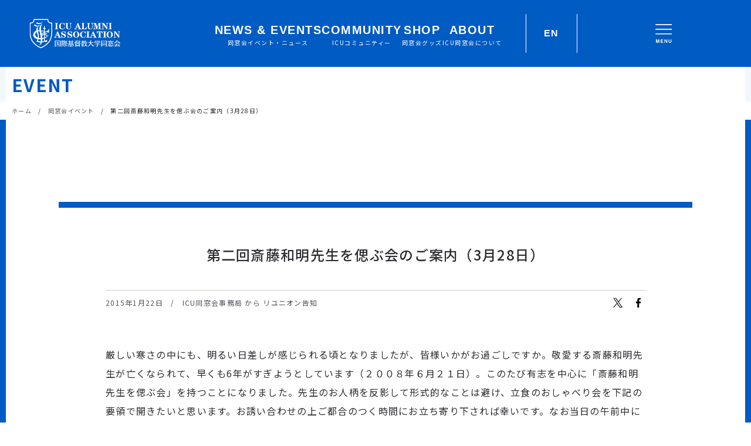

--- FILE ---
content_type: text/html; charset=UTF-8
request_url: https://www.icualumni.com/event/6886
body_size: 12262
content:
<!DOCTYPE html>
<html lang="ja">
<head><style>img.lazy{min-height:1px}</style><link href="https://www.icualumni.com/wp/wp-content/plugins/w3-total-cache/pub/js/lazyload.min.js" as="script">
<!-- Global site tag (gtag.js) - Google Analytics -->
<script async src="https://www.googletagmanager.com/gtag/js?id=G-GWZ3BCE732"></script>
<script>
  window.dataLayer = window.dataLayer || [];
  function gtag(){dataLayer.push(arguments);}
  gtag('js', new Date());
  gtag('config', 'G-GWZ3BCE732');
</script>

    <meta charset="UTF-8">
    <meta name="description" content="厳しい寒さの中にも、明るい日差しが感じられる頃となりましたが、皆様いかがお過ごしですか。敬愛する斎藤和明先生が亡くなられて、早くも6年がすぎようとしています（２００８年６月２１日）。このたび有志を中心に「斎藤和明先生を偲 [&hellip;]">
    <meta name="viewport" content="width=device-width, minimum-scale=1.0">
    <meta name="format-detection" content="telephone=no">
    <link rel="apple-touch-icon" sizes="180x180" href="/apple-touch-icon.png">
    <link rel="icon" type="image/png" sizes="32x32" href="/favicon-32x32.png">
    <link rel="icon" type="image/png" sizes="16x16" href="/favicon-16x16.png">
    <link rel="manifest" href="/site.webmanifest">
    <link rel="mask-icon" href="/safari-pinned-tab.svg" color="#5bbad5">
    <meta name="msapplication-TileColor" content="#da532c">
    <meta name="theme-color" content="#ffffff">
    <!-- twitter card -->
          <meta name="twitter:card" content="summary" />
      <meta name="twitter:site" content="@icualumni" />
      <meta property="og:url" content="https://www.icualumni.com/event/6886" />
      <meta property="og:title" content="第二回斎藤和明先生を偲ぶ会のご案内（3月28日）" />
      <meta property="og:description" content="厳しい寒さの中にも、明るい日差しが感じられる頃となりましたが、皆様いかがお過ごしですか。敬愛する斎藤和明先生が亡くなられて、早くも6年がすぎようとしています（２００８年６月２１日）。このたび有志を中心に「斎藤和明先生を偲 [&hellip;]" />
      <meta property="og:image" content="https://www.icualumni.com/wp/wp-content/themes/icuaa/static/common/img/img_no_img.png" />
        <!-- ========== css ========== -->
    <link href="https://fonts.googleapis.com/css?family=Noto+Sans+JP:300,400,500,700&amp;subset=japanese" rel="stylesheet">
	<link rel="stylesheet" href="https://www.icualumni.com/wp/wp-content/themes/icuaa/static/common/css/style.css?202512221145">
    <!-- ========== /css ========== -->

    <!-- ========== wp_head ========== -->
<title>第二回斎藤和明先生を偲ぶ会のご案内（3月28日） | 同窓会イベント | 国際基督教大学同窓会</title>
<meta name='robots' content='max-image-preview:large' />
	<style>img:is([sizes="auto" i], [sizes^="auto," i]) { contain-intrinsic-size: 3000px 1500px }</style>
	<link rel='stylesheet' id='wp-block-library-css' href='https://www.icualumni.com/wp/wp-includes/css/dist/block-library/style.min.css?ver=6.8.3' type='text/css' media='all' />
<style id='classic-theme-styles-inline-css' type='text/css'>
/*! This file is auto-generated */
.wp-block-button__link{color:#fff;background-color:#32373c;border-radius:9999px;box-shadow:none;text-decoration:none;padding:calc(.667em + 2px) calc(1.333em + 2px);font-size:1.125em}.wp-block-file__button{background:#32373c;color:#fff;text-decoration:none}
</style>
<style id='global-styles-inline-css' type='text/css'>
:root{--wp--preset--aspect-ratio--square: 1;--wp--preset--aspect-ratio--4-3: 4/3;--wp--preset--aspect-ratio--3-4: 3/4;--wp--preset--aspect-ratio--3-2: 3/2;--wp--preset--aspect-ratio--2-3: 2/3;--wp--preset--aspect-ratio--16-9: 16/9;--wp--preset--aspect-ratio--9-16: 9/16;--wp--preset--color--black: #000000;--wp--preset--color--cyan-bluish-gray: #abb8c3;--wp--preset--color--white: #ffffff;--wp--preset--color--pale-pink: #f78da7;--wp--preset--color--vivid-red: #cf2e2e;--wp--preset--color--luminous-vivid-orange: #ff6900;--wp--preset--color--luminous-vivid-amber: #fcb900;--wp--preset--color--light-green-cyan: #7bdcb5;--wp--preset--color--vivid-green-cyan: #00d084;--wp--preset--color--pale-cyan-blue: #8ed1fc;--wp--preset--color--vivid-cyan-blue: #0693e3;--wp--preset--color--vivid-purple: #9b51e0;--wp--preset--gradient--vivid-cyan-blue-to-vivid-purple: linear-gradient(135deg,rgba(6,147,227,1) 0%,rgb(155,81,224) 100%);--wp--preset--gradient--light-green-cyan-to-vivid-green-cyan: linear-gradient(135deg,rgb(122,220,180) 0%,rgb(0,208,130) 100%);--wp--preset--gradient--luminous-vivid-amber-to-luminous-vivid-orange: linear-gradient(135deg,rgba(252,185,0,1) 0%,rgba(255,105,0,1) 100%);--wp--preset--gradient--luminous-vivid-orange-to-vivid-red: linear-gradient(135deg,rgba(255,105,0,1) 0%,rgb(207,46,46) 100%);--wp--preset--gradient--very-light-gray-to-cyan-bluish-gray: linear-gradient(135deg,rgb(238,238,238) 0%,rgb(169,184,195) 100%);--wp--preset--gradient--cool-to-warm-spectrum: linear-gradient(135deg,rgb(74,234,220) 0%,rgb(151,120,209) 20%,rgb(207,42,186) 40%,rgb(238,44,130) 60%,rgb(251,105,98) 80%,rgb(254,248,76) 100%);--wp--preset--gradient--blush-light-purple: linear-gradient(135deg,rgb(255,206,236) 0%,rgb(152,150,240) 100%);--wp--preset--gradient--blush-bordeaux: linear-gradient(135deg,rgb(254,205,165) 0%,rgb(254,45,45) 50%,rgb(107,0,62) 100%);--wp--preset--gradient--luminous-dusk: linear-gradient(135deg,rgb(255,203,112) 0%,rgb(199,81,192) 50%,rgb(65,88,208) 100%);--wp--preset--gradient--pale-ocean: linear-gradient(135deg,rgb(255,245,203) 0%,rgb(182,227,212) 50%,rgb(51,167,181) 100%);--wp--preset--gradient--electric-grass: linear-gradient(135deg,rgb(202,248,128) 0%,rgb(113,206,126) 100%);--wp--preset--gradient--midnight: linear-gradient(135deg,rgb(2,3,129) 0%,rgb(40,116,252) 100%);--wp--preset--font-size--small: 13px;--wp--preset--font-size--medium: 20px;--wp--preset--font-size--large: 36px;--wp--preset--font-size--x-large: 42px;--wp--preset--spacing--20: 0.44rem;--wp--preset--spacing--30: 0.67rem;--wp--preset--spacing--40: 1rem;--wp--preset--spacing--50: 1.5rem;--wp--preset--spacing--60: 2.25rem;--wp--preset--spacing--70: 3.38rem;--wp--preset--spacing--80: 5.06rem;--wp--preset--shadow--natural: 6px 6px 9px rgba(0, 0, 0, 0.2);--wp--preset--shadow--deep: 12px 12px 50px rgba(0, 0, 0, 0.4);--wp--preset--shadow--sharp: 6px 6px 0px rgba(0, 0, 0, 0.2);--wp--preset--shadow--outlined: 6px 6px 0px -3px rgba(255, 255, 255, 1), 6px 6px rgba(0, 0, 0, 1);--wp--preset--shadow--crisp: 6px 6px 0px rgba(0, 0, 0, 1);}:where(.is-layout-flex){gap: 0.5em;}:where(.is-layout-grid){gap: 0.5em;}body .is-layout-flex{display: flex;}.is-layout-flex{flex-wrap: wrap;align-items: center;}.is-layout-flex > :is(*, div){margin: 0;}body .is-layout-grid{display: grid;}.is-layout-grid > :is(*, div){margin: 0;}:where(.wp-block-columns.is-layout-flex){gap: 2em;}:where(.wp-block-columns.is-layout-grid){gap: 2em;}:where(.wp-block-post-template.is-layout-flex){gap: 1.25em;}:where(.wp-block-post-template.is-layout-grid){gap: 1.25em;}.has-black-color{color: var(--wp--preset--color--black) !important;}.has-cyan-bluish-gray-color{color: var(--wp--preset--color--cyan-bluish-gray) !important;}.has-white-color{color: var(--wp--preset--color--white) !important;}.has-pale-pink-color{color: var(--wp--preset--color--pale-pink) !important;}.has-vivid-red-color{color: var(--wp--preset--color--vivid-red) !important;}.has-luminous-vivid-orange-color{color: var(--wp--preset--color--luminous-vivid-orange) !important;}.has-luminous-vivid-amber-color{color: var(--wp--preset--color--luminous-vivid-amber) !important;}.has-light-green-cyan-color{color: var(--wp--preset--color--light-green-cyan) !important;}.has-vivid-green-cyan-color{color: var(--wp--preset--color--vivid-green-cyan) !important;}.has-pale-cyan-blue-color{color: var(--wp--preset--color--pale-cyan-blue) !important;}.has-vivid-cyan-blue-color{color: var(--wp--preset--color--vivid-cyan-blue) !important;}.has-vivid-purple-color{color: var(--wp--preset--color--vivid-purple) !important;}.has-black-background-color{background-color: var(--wp--preset--color--black) !important;}.has-cyan-bluish-gray-background-color{background-color: var(--wp--preset--color--cyan-bluish-gray) !important;}.has-white-background-color{background-color: var(--wp--preset--color--white) !important;}.has-pale-pink-background-color{background-color: var(--wp--preset--color--pale-pink) !important;}.has-vivid-red-background-color{background-color: var(--wp--preset--color--vivid-red) !important;}.has-luminous-vivid-orange-background-color{background-color: var(--wp--preset--color--luminous-vivid-orange) !important;}.has-luminous-vivid-amber-background-color{background-color: var(--wp--preset--color--luminous-vivid-amber) !important;}.has-light-green-cyan-background-color{background-color: var(--wp--preset--color--light-green-cyan) !important;}.has-vivid-green-cyan-background-color{background-color: var(--wp--preset--color--vivid-green-cyan) !important;}.has-pale-cyan-blue-background-color{background-color: var(--wp--preset--color--pale-cyan-blue) !important;}.has-vivid-cyan-blue-background-color{background-color: var(--wp--preset--color--vivid-cyan-blue) !important;}.has-vivid-purple-background-color{background-color: var(--wp--preset--color--vivid-purple) !important;}.has-black-border-color{border-color: var(--wp--preset--color--black) !important;}.has-cyan-bluish-gray-border-color{border-color: var(--wp--preset--color--cyan-bluish-gray) !important;}.has-white-border-color{border-color: var(--wp--preset--color--white) !important;}.has-pale-pink-border-color{border-color: var(--wp--preset--color--pale-pink) !important;}.has-vivid-red-border-color{border-color: var(--wp--preset--color--vivid-red) !important;}.has-luminous-vivid-orange-border-color{border-color: var(--wp--preset--color--luminous-vivid-orange) !important;}.has-luminous-vivid-amber-border-color{border-color: var(--wp--preset--color--luminous-vivid-amber) !important;}.has-light-green-cyan-border-color{border-color: var(--wp--preset--color--light-green-cyan) !important;}.has-vivid-green-cyan-border-color{border-color: var(--wp--preset--color--vivid-green-cyan) !important;}.has-pale-cyan-blue-border-color{border-color: var(--wp--preset--color--pale-cyan-blue) !important;}.has-vivid-cyan-blue-border-color{border-color: var(--wp--preset--color--vivid-cyan-blue) !important;}.has-vivid-purple-border-color{border-color: var(--wp--preset--color--vivid-purple) !important;}.has-vivid-cyan-blue-to-vivid-purple-gradient-background{background: var(--wp--preset--gradient--vivid-cyan-blue-to-vivid-purple) !important;}.has-light-green-cyan-to-vivid-green-cyan-gradient-background{background: var(--wp--preset--gradient--light-green-cyan-to-vivid-green-cyan) !important;}.has-luminous-vivid-amber-to-luminous-vivid-orange-gradient-background{background: var(--wp--preset--gradient--luminous-vivid-amber-to-luminous-vivid-orange) !important;}.has-luminous-vivid-orange-to-vivid-red-gradient-background{background: var(--wp--preset--gradient--luminous-vivid-orange-to-vivid-red) !important;}.has-very-light-gray-to-cyan-bluish-gray-gradient-background{background: var(--wp--preset--gradient--very-light-gray-to-cyan-bluish-gray) !important;}.has-cool-to-warm-spectrum-gradient-background{background: var(--wp--preset--gradient--cool-to-warm-spectrum) !important;}.has-blush-light-purple-gradient-background{background: var(--wp--preset--gradient--blush-light-purple) !important;}.has-blush-bordeaux-gradient-background{background: var(--wp--preset--gradient--blush-bordeaux) !important;}.has-luminous-dusk-gradient-background{background: var(--wp--preset--gradient--luminous-dusk) !important;}.has-pale-ocean-gradient-background{background: var(--wp--preset--gradient--pale-ocean) !important;}.has-electric-grass-gradient-background{background: var(--wp--preset--gradient--electric-grass) !important;}.has-midnight-gradient-background{background: var(--wp--preset--gradient--midnight) !important;}.has-small-font-size{font-size: var(--wp--preset--font-size--small) !important;}.has-medium-font-size{font-size: var(--wp--preset--font-size--medium) !important;}.has-large-font-size{font-size: var(--wp--preset--font-size--large) !important;}.has-x-large-font-size{font-size: var(--wp--preset--font-size--x-large) !important;}
:where(.wp-block-post-template.is-layout-flex){gap: 1.25em;}:where(.wp-block-post-template.is-layout-grid){gap: 1.25em;}
:where(.wp-block-columns.is-layout-flex){gap: 2em;}:where(.wp-block-columns.is-layout-grid){gap: 2em;}
:root :where(.wp-block-pullquote){font-size: 1.5em;line-height: 1.6;}
</style>
<link rel='stylesheet' id='base-item-list-css' href='https://www.icualumni.com/wp/wp-content/plugins/base-item-list/assets/css/base-item-list.css?ver=6.8.3' type='text/css' media='all' />
<link rel='stylesheet' id='contact-form-7-css' href='https://www.icualumni.com/wp/wp-content/plugins/contact-form-7/includes/css/styles.css?ver=6.1.4' type='text/css' media='all' />
<link rel='stylesheet' id='wpt-twitter-feed-css' href='https://www.icualumni.com/wp/wp-content/plugins/wp-to-twitter/css/twitter-feed.css?ver=6.8.3' type='text/css' media='all' />
<link rel='stylesheet' id='UserAccessManagerLoginForm-css' href='https://www.icualumni.com/wp/wp-content/plugins/user-access-manager/assets/css/uamLoginForm.css?ver=2.3.8' type='text/css' media='screen' />
<link rel='stylesheet' id='jquery-ui-smoothness-css' href='https://www.icualumni.com/wp/wp-content/plugins/contact-form-7/includes/js/jquery-ui/themes/smoothness/jquery-ui.min.css?ver=1.12.1' type='text/css' media='screen' />
<script type="text/javascript" src="https://www.icualumni.com/wp/wp-includes/js/jquery/jquery.min.js?ver=3.7.1" id="jquery-core-js"></script>
<script type="text/javascript" src="https://www.icualumni.com/wp/wp-includes/js/jquery/jquery-migrate.min.js?ver=3.4.1" id="jquery-migrate-js"></script>
<link rel="canonical" href="https://www.icualumni.com/event/6886" />
    <!-- ========== /wp_head ========== -->

</head>
<body class="wp-singular event-template-default single single-event postid-6886 wp-theme-icuaa metaslider-plugin">    <div id="wrapper">
        <!-- ========== header ========== -->
        <header class="header">
    <div class="header__sp header-pc-none">
        <h1 class="header__logo">
            <a href="/">
                <svg class="icon icon-logo" role="img">
                    <title>国際基督教大学同窓会</title>
                    <use xlink:href="https://www.icualumni.com/wp/wp-content/themes/icuaa/static/common/img/sprite.svg#logo"></use>
                </svg>
            </a>
        </h1>
        <button class="header__btn">
            <svg class="icon icon-menu_normal" role="img">
                <title>Menu</title>
                <use xlink:href="https://www.icualumni.com/wp/wp-content/themes/icuaa/static/common/img/sprite.svg#menu_normal"></use>
            </svg>
            <svg class="icon icon-menu_close" role="img">
                <title>Close</title>
                <use xlink:href="https://www.icualumni.com/wp/wp-content/themes/icuaa/static/common/img/sprite.svg#menu_close"></use>
            </svg>
        </button>
    </div>
    <div class="header__pc">
        <h1 class="header__logo header-sp-none">
            <a href="/">
                <svg class="icon icon-logo" role="img">
                    <title>国際基督教大学同窓会</title>
                    <use xlink:href="https://www.icualumni.com/wp/wp-content/themes/icuaa/static/common/img/sprite.svg#logo"></use>
                </svg>
            </a>
        </h1>
        <div class="nav-bg"></div>
        <nav class="nav">
            <div class="nav__inner">
                <div class="nav__search-sp header-pc-none">
                    <form action="/">
                        <div class="nav__search-sp-icon">
                            <svg class="icon icon-search" role="img">
                                <title>search</title>
                                <use xlink:href="https://www.icualumni.com/wp/wp-content/themes/icuaa/static/common/img/sprite.svg#search"></use>
                            </svg>
                        </div>
                        <input type="text" name="s" placeholder="検索する" value="">
                    </form>
                </div>
                <ul class="nav__category">
                    <li data-content="news" class="nav__category-item ">
                        <a href="#">
                            <span lang="en">NEWS &amp; EVENTS</span>
                            <span lang="ja">同窓会イベント・ニュース</span>
                        </a>
                        <div class="nav__category-2nd">
                            <div class="nav-content">
                                <div class="nav-content__group">
                                    <p class="nav-content__item-title"><a href="/event/">同窓会イベント</a></p>
                                    <div class="nav-content__subitems">
                                        <p class="nav-content__subitem"><a href="/event-chapter/">支部のイベント</a></p>
                                        <p class="nav-content__subitem"><a href="/event-alumni/">同期会・OB会</a></p>
                                    </div>
                                </div>
                                <div class="nav-content__group nav-content__group--special">
                                    <a href="/interview/">
                                        <p class="nav-content__label">コミュニティー記事</p>
                                        <p class="nav-content__item-title">「今を輝く同窓生たち」</p>
                                    </a>
                                </div>
                                <div class="nav-content__group">
                                    <p class="nav-content__item-title"><a href="/news/">お知らせ・ご連絡</a></p>
                                </div>
                            </div>
                        </div>
                        <button class="nav__category-btn">
                            <svg class="icon icon-menu_normal" role="img">
                                <title>menu</title>
                                <use xlink:href="https://www.icualumni.com/wp/wp-content/themes/icuaa/static/common/img/sprite.svg#menu_normal_2nd"></use>
                            </svg>
                            <svg class="icon icon-menu_close" role="img">
                                <title>close</title>
                                <use xlink:href="https://www.icualumni.com/wp/wp-content/themes/icuaa/static/common/img/sprite.svg#menu_close_2nd"></use>
                            </svg>
                        </button>
                    </li>
                    <li data-content="community" class="nav__category-item ">
                        <a href="#">
                            <span lang="en">COMMUNITY</span>
                            <span lang="ja">ICUコミュニティー</span>
                        </a>
                        <div class="nav__category-2nd">
                            <div class="nav-content">
                                <div class="nav-content__group">
                                    <p class="nav-content__item-title"><a href="/event-archive/">同窓会イベントアーカイブ</a></p>
                                </div>
                                <div class="nav-content__group">
                                    <p class="nav-content__item-title"><a href="/chapters/">同窓会支部</a></p>
                                    <div class="nav-content__subitems">
                                        <p class="nav-content__subitem"><a href="/chapters/all/event-archive/">支部のイベント報告</a></p>
                                        <p class="nav-content__subitem"><a href="/chapters/chapter_notice/">支部連絡にあたってのお願い</a></p>
                                        <p class="nav-content__subitem"><a href="/chapters/chapter_howto/">支部を設立するには</a></p>
                                    </div>
                                </div>
                                <div class="nav-content__group">
                                    <p class="nav-content__item-title"><a href="/alumninews">ICU Alumni News Archive</a></p>
                                </div>
                                <div class="nav-content__group">
                                    <p class="nav-content__item-title"><a href="/from_alumni/">同窓生たちは今</a></p>
                                    <div class="nav-content__subitems">
                                        <p class="nav-content__subitem"><a href="/from_alumni/event-archive/">同期会・OB会報告</a></p>
                                        <p class="nav-content__subitem"><a href="/from_alumni/news/">同窓生からのお知らせ</a></p>
                                        <p class="nav-content__subitem"><a href="/from_alumni/guideline/">「同窓生から」の掲載ルール</a></p>
                                        <p class="nav-content__subitem"><a href="/from_alumni/resources/">同窓生の情報を知るには</a></p>
                                    </div>
                                </div>
                                <div class="nav-content__group">
                                    <p class="nav-content__item-title"><a href="/to_alumni/">同窓会本部より</a></p>
                                    <div class="nav-content__subitems">
                                        <p class="nav-content__subitem"><a href="/to_alumni/alumnihouse/">アラムナイ・ラウンジの利用</a></p>
                                        <p class="nav-content__subitem"><a href="/to_alumni/member_fee/">会費について</a></p>
                                        <p class="nav-content__subitem"><a href="/to_alumni/register/">連絡先・購読変更</a></p>
                                        <p class="nav-content__subitem"><a href="/to_alumni/mailservice/">同窓生用メールサービス</a></p>
                                    </div>
                                </div>
                            </div>
                        </div>
                        <button class="nav__category-btn">
                            <svg class="icon icon-menu_normal" role="img">
                                <title>menu</title>
                                <use xlink:href="https://www.icualumni.com/wp/wp-content/themes/icuaa/static/common/img/sprite.svg#menu_normal_2nd"></use>
                            </svg>
                            <svg class="icon icon-menu_close" role="img">
                                <title>close</title>
                                <use xlink:href="https://www.icualumni.com/wp/wp-content/themes/icuaa/static/common/img/sprite.svg#menu_close_2nd"></use>
                            </svg>
                        </button>
                    </li>
                    <li data-content="shop" class="nav__category-item ">
                        <a href="#">
                            <span lang="en">SHOP</span>
                            <span lang="ja">同窓会グッズ</span>
                        </a>
                        <div class="nav__category-2nd">
                            <div class="nav-content">
                                <div class="nav-content__group">
                                    <p class="nav-content__item-title"><a href="https://shop.icualumni.com/" target="_blank">ICUアラムナイショップ</a></p>
                                </div>
                                <div class="nav-content__group">
                                    <p class="nav-content__item-title"><a href="/gallary-wallpaper/">Campus Photo</a></p>
                                </div>
                            </div>
                        </div>
                        <button class="nav__category-btn">
                            <svg class="icon icon-menu_normal" role="img">
                                <title>menu</title>
                                <use xlink:href="https://www.icualumni.com/wp/wp-content/themes/icuaa/static/common/img/sprite.svg#menu_normal_2nd"></use>
                            </svg>
                            <svg class="icon icon-menu_close" role="img">
                                <title>close</title>
                                <use xlink:href="https://www.icualumni.com/wp/wp-content/themes/icuaa/static/common/img/sprite.svg#menu_close_2nd"></use>
                            </svg>
                        </button>
                    </li>
                    <li data-content="about" class="nav__category-item ">
                        <a href="#">
                            <span lang="en">ABOUT</span>
                            <span lang="ja">ICU同窓会について</span>
                        </a>
                        <div class="nav__category-2nd">
                            <div class="nav-content">
                                <div class="nav-content__group">
                                    <p class="nav-content__item-title"><a href="/overview/">同窓会の概要</a></p>
                                </div>
                                <div class="nav-content__group">
                                    <p class="nav-content__item-title"><a href="/mission/">同窓会のミッション</a></p>
                                </div>
                                <div class="nav-content__group nav-content__group--special">
                                    <a href="/day/">
                                        <p class="nav-content__item-title">DAY賞</p>
                                        <p class="nav-content__label">– Distinguished Alumni of the Year Award</p>
                                    </a>
                                </div>
                                <div class="nav-content__group">
                                    <p class="nav-content__item-title"><a href="/sakura_festival/">桜祭り</a></p>
                                </div>
                                <div class="nav-content__group">
                                    <p class="nav-content__item-title"><a href="/homecoming/">ホームカミング</a></p>
                                </div>
                                <div class="nav-content__group">
                                    <p class="nav-content__item-title"><a href="/liberal_arts_lecture/">リベラルアーツ公開講座</a></p>
                                </div>
                                <div class="nav-content__group">
                                    <p class="nav-content__item-title"><a href="/students/">在学生の方へ</a></p>
                                </div>
                                <div class="nav-content__group">
                                    <p class="nav-content__item-title"><a href="/for-newstudents-j/">新入生の皆様へ</a></p>
                                </div>
                                <div class="nav-content__group">
                                    <p class="nav-content__item-title"><a href="/donation/">大学への支援とつながり</a></p>
                                </div>
                            </div>
                        </div>
                        <button class="nav__category-btn">
                            <svg class="icon icon-menu_normal" role="img">
                                <title>menu</title>
                                <use xlink:href="https://www.icualumni.com/wp/wp-content/themes/icuaa/static/common/img/sprite.svg#menu_normal_2nd"></use>
                            </svg>
                            <svg class="icon icon-menu_close" role="img">
                                <title>close</title>
                                <use xlink:href="https://www.icualumni.com/wp/wp-content/themes/icuaa/static/common/img/sprite.svg#menu_close_2nd"></use>
                            </svg>
                        </button>
                    </li>
                    <li data-content="english" class="header-pc-none">
                        <a href="#">ENGLISH</a>
                        <div class="nav__category-2nd">
                            <div class="nav-content">
                                <div class="nav-content__group">
                                    <p class="nav-content__item-title"><a href="/englishpage-list/">Information Index</a></p>
                                    <div class="nav-content__subitems">
                                        <p class="nav-content__subitem"><a href="/englishpage-list/overview-e/">About ICU Alumni Association</a></p>
                                        <p class="nav-content__subitem"><a href="/englishpage-list/guideline-e/">Alumni Lounge Reservation</a></p>
                                        <p class="nav-content__subitem"><a href="/englishpage-list/member_fee_e/">Membership Fee</a></p>
                                        <p class="nav-content__subitem"><a href="/englishpage-list/for-newstudents-e/">For New Students</a></p>
                                        <p class="nav-content__subitem"><a href="/englishpage-list/chapters-e/">Alumni Chapters</a></p>
                                        <p class="nav-content__subitem"><a href="/englishpage-list/register/">Contact and Subscription Updates</a></p>
                                        <p class="nav-content__subitem"><a href="/englishpage-list/inquiry/">Inquiry Form</a></p>
                                    </div>
                                </div>
                            </div>
                        </div>
                        <button class="nav__category-btn">
                            <svg class="icon icon-menu_normal" role="img">
                                <title>menu</title>
                                <use xlink:href="https://www.icualumni.com/wp/wp-content/themes/icuaa/static/common/img/sprite.svg#menu_normal_2nd"></use>
                            </svg>
                            <svg class="icon icon-menu_close" role="img">
                                <title>close</title>
                                <use xlink:href="https://www.icualumni.com/wp/wp-content/themes/icuaa/static/common/img/sprite.svg#menu_close_2nd"></use>
                            </svg>
                        </button>
                    </li>
                    <li class="header-pc-none"><a href="/to_alumni/register/">連絡先・購読変更</a></li>
                    <li class="header-pc-none"><a href="/to_alumni/alumnihouse/">アラムナイラウンジ</a></li>
                    <li class="header-pc-none"><a href="/inquiry/">お問い合わせ</a></li>
                    <li class="header-pc-none nav__category-to-home"><a href="/">< サイトホームへ戻る</a></li>
                </ul>
            </div>
        </nav>

        <!-- Header Actions -->
        <div class="header__header-actions header-sp-none">
            <div class="header__divider"></div>
            <div class="header__lang-switcher" data-content="english">
                <p class="header__lang-text">EN</p>
            </div>
            <div class="header__divider"></div>
        </div>

        <!-- Burger Menu -->
        <button class="header__burger header-sp-none">
            <div class="header__burger-icon">
                <svg class="icon icon-menu_normal" role="img">
                    <title>Menu</title>
                    <use xlink:href="https://www.icualumni.com/wp/wp-content/themes/icuaa/static/common/img/sprite.svg#menu_normal"></use>
                </svg>
            </div>
        </button>
    </div>
</header>
<!-- ===== PC版検索ボックス ===== -->
<div class="header-search-pc">
    <form action="/">
        <input type="text" name="s" placeholder="検索するキーワードを入力してください" value="">
        <div class="header-search-pc__btn-search">
            <button type="submit">
                <svg class="icon icon-search" role="img">
                    <title>search</title>
                    <use xlink:href="https://www.icualumni.com/wp/wp-content/themes/icuaa/static/common/img/sprite.svg#search"></use>
                </svg>
            </button>
        </div>
        <div class="header-search-pc__btn-close-search">
            <button type="button">
                <svg class="icon icon-menu_close" role="img">
                    <title>Close</title>
                    <use xlink:href="https://www.icualumni.com/wp/wp-content/themes/icuaa/static/common/img/sprite.svg#menu_close_2nd"></use>
                </svg>
            </button>
        </div>
    </form>
</div>
<div class="header-search-pc__bg"></div>
<!-- ===== /PC版検索ボックス ===== -->

<!-- ===== PC版ヘッダスライドメニュー ===== -->
<div class="slide-menu-overlay"></div>
<div class="slide-menu slide-menu--hidden">

    <!-- Header -->
    <div class="slide-menu__header">
        <!-- Menu Navigation -->
        <nav class="slide-menu__nav">
            <div class="slide-menu__nav-item slide-menu__nav-item--active" data-content="news">
                <p class="slide-menu__nav-title">NEWS &amp; EVENTS</p>
                <p class="slide-menu__nav-subtitle">同窓会イベント・ニュース</p>
            </div>
            <div class="slide-menu__nav-item" data-content="community">
                <p class="slide-menu__nav-title">COMMUNITY</p>
                <p class="slide-menu__nav-subtitle">ICUコミュニティー</p>
            </div>
            <div class="slide-menu__nav-item" data-content="shop">
                <p class="slide-menu__nav-title">SHOP</p>
                <p class="slide-menu__nav-subtitle">同窓会グッズ</p>
            </div>
            <div class="slide-menu__nav-item" data-content="about">
                <p class="slide-menu__nav-title">ABOUT</p>
                <p class="slide-menu__nav-subtitle">ICU同窓会について</p>
            </div>
        </nav>

        <!-- Header Actions -->
        <div class="slide-menu__header-actions">
            <div class="slide-menu__divider"></div>
            <div class="slide-menu__lang-switcher" data-content="english">
                <p class="slide-menu__lang-text">EN</p>
            </div>
            <div class="slide-menu__divider"></div>
        </div>

        <!-- Burger Menu -->
        <button class="slide-menu__burger">
            <div class="slide-menu__burger-icon">
                <svg class="icon icon-menu_normal" role="img">
                    <title>Menu</title>
                    <use xlink:href="https://www.icualumni.com/wp/wp-content/themes/icuaa/static/common/img/sprite.svg#menu_normal"></use>
                </svg>
            </div>
        </button>
    </div>

    <!-- Inside Button -->
    <button class="slide-menu__inside-button">
        <div class="slide-menu__arrow-icon">
            <svg class="icon icon-arrow" role="img">
                <title>Menu</title>
                <use xlink:href="https://www.icualumni.com/wp/wp-content/themes/icuaa/static/common/img/sprite.svg#menu_close_2nd"></use>
            </svg>
        </div>
    </button>

    <!-- Contents Menu - NEWS -->
    <section class="slide-menu__content slide-menu__content--active" data-content-id="news">
        <div class="slide-menu__content-title">
            <h2 class="slide-menu__title">同窓会イベント・ニュース</h2>
            <p class="slide-menu__subtitle">NEWS &amp; EVENTS</p>
        </div>
        <div class="slide-menu__content-divider">
            <div class="slide-menu__content-divider-line"></div>
        </div>
        <div class="slide-menu__content-list">
            <div class="slide-menu__content-group">
                <p class="slide-menu__content-item-title"><a href="/event/">同窓会イベント</a></p>
                <div class="slide-menu__content-subitems">
                    <p class="slide-menu__content-subitem"><a href="/event-chapter/">支部のイベント</a></p>
                    <p class="slide-menu__content-subitem"><a href="/event-alumni/">同期会・OB会</a></p>
                </div>
            </div>
            <div class="slide-menu__content-group slide-menu__content-group--special">
                <a href="/interview/">
                    <p class="slide-menu__content-label">コミュニティー記事</p>
                    <p class="slide-menu__content-item-title">「今を輝く同窓生たち」</p>
                </a>
            </div>
            <div class="slide-menu__content-group">
                <p class="slide-menu__content-item-title"><a href="/news/">お知らせ・ご連絡</a></p>
            </div>
        </div>
    </section>

    <!-- Contents Menu - COMMUNITY -->
    <section class="slide-menu__content" data-content-id="community">
        <div class="slide-menu__content-title">
            <h2 class="slide-menu__title">ICUコミュニティー</h2>
            <p class="slide-menu__subtitle">COMMUNITY</p>
        </div>
        <div class="slide-menu__content-divider">
            <div class="slide-menu__content-divider-line"></div>
        </div>
        <div class="slide-menu__content-list">
            <div class="slide-menu__content-group">
                <p class="slide-menu__content-item-title"><a href="/event-archive/">同窓会イベントアーカイブ</a></p>
            </div>
            <div class="slide-menu__content-group">
                <p class="slide-menu__content-item-title"><a href="/chapters/">同窓会支部</a></p>
                <div class="slide-menu__content-subitems">
                    <p class="slide-menu__content-subitem"><a href="/chapters/all/event-archive/">支部のイベント報告</a></p>
                    <p class="slide-menu__content-subitem"><a href="/chapters/chapter_notice/">支部連絡にあたってのお願い</a></p>
                    <p class="slide-menu__content-subitem"><a href="/chapters/chapter_howto/">支部を設立するには</a></p>
                </div>
            </div>
            <div class="slide-menu__content-group">
                <p class="slide-menu__content-item-title"><a href="/alumninews">ICU Alumni News Archive</a></p>
            </div>
            <div class="slide-menu__content-group">
                <p class="slide-menu__content-item-title"><a href="/from_alumni/">同窓生たちは今</a></p>
                <div class="slide-menu__content-subitems">
                    <p class="slide-menu__content-subitem"><a href="/from_alumni/event-archive/">同期会・OB会報告</a></p>
                    <p class="slide-menu__content-subitem"><a href="/from_alumni/news/">同窓生からのお知らせ</a></p>
                    <p class="slide-menu__content-subitem"><a href="/from_alumni/guideline/">「同窓生から」の掲載ルール</a></p>
                    <p class="slide-menu__content-subitem"><a href="/from_alumni/resources/">同窓生の情報を知るには</a></p>
                </div>
            </div>
            <div class="slide-menu__content-group">
                <p class="slide-menu__content-item-title"><a href="/to_alumni/">同窓会本部より</a></p>
                <div class="slide-menu__content-subitems">
                    <p class="slide-menu__content-subitem"><a href="/to_alumni/alumnihouse/">アラムナイ・ラウンジの利用</a></p>
                    <p class="slide-menu__content-subitem"><a href="/to_alumni/member_fee/">会費について</a></p>
                    <p class="slide-menu__content-subitem"><a href="/to_alumni/register/">連絡先・購読変更</a></p>
                    <p class="slide-menu__content-subitem"><a href="/to_alumni/mailservice/">同窓生用メールサービス</a></p>
                </div>
            </div>
        </div>
    </section>

    <!-- Contents Menu - SHOP -->
    <section class="slide-menu__content" data-content-id="shop">
        <div class="slide-menu__content-title">
            <h2 class="slide-menu__title">同窓会グッズ</h2>
            <p class="slide-menu__subtitle">SHOP</p>
        </div>
        <div class="slide-menu__content-divider">
            <div class="slide-menu__content-divider-line"></div>
        </div>
        <div class="slide-menu__content-list">
            <div class="slide-menu__content-group">
                <p class="slide-menu__content-item-title"><a href="https://shop.icualumni.com/" target="_blank">ICUアラムナイショップ</a></p>
            </div>
            <div class="slide-menu__content-group">
                <p class="slide-menu__content-item-title"><a href="/gallary-wallpaper/">Campus Photo</a></p>
            </div>
        </div>
    </section>

    <!-- Contents Menu - ABOUT -->
    <section class="slide-menu__content" data-content-id="about">
        <div class="slide-menu__content-title">
            <h2 class="slide-menu__title">ICU同窓会について</h2>
            <p class="slide-menu__subtitle">ABOUT</p>
        </div>
        <div class="slide-menu__content-divider">
            <div class="slide-menu__content-divider-line"></div>
        </div>
        <div class="slide-menu__content-list">
            <div class="slide-menu__content-group">
                <p class="slide-menu__content-item-title"><a href="/overview/">同窓会の概要</a></p>
            </div>
            <div class="slide-menu__content-group">
                <p class="slide-menu__content-item-title"><a href="/mission/">同窓会のミッション</a></p>
            </div>
            <div class="slide-menu__content-group slide-menu__content-group--special">
                <a href="/day/">
                    <p class="slide-menu__content-item-title">DAY賞</p>
                    <p class="slide-menu__content-label">– Distinguished Alumni of the Year Award</p>
                </a>
            </div>
            <div class="slide-menu__content-group">
                <p class="slide-menu__content-item-title"><a href="/sakura_festival/">桜祭り</a></p>
            </div>
            <div class="slide-menu__content-group">
                <p class="slide-menu__content-item-title"><a href="/homecoming/">ホームカミング</a></p>
            </div>
            <div class="slide-menu__content-group">
                <p class="slide-menu__content-item-title"><a href="/liberal_arts_lecture/">リベラルアーツ公開講座</a></p>
            </div>
            <div class="slide-menu__content-group">
                <p class="slide-menu__content-item-title"><a href="/students/">在学生の方へ</a></p>
            </div>
            <div class="slide-menu__content-group">
                <p class="slide-menu__content-item-title"><a href="/for-newstudents-j/">新入生の皆様へ</a></p>
            </div>
            <div class="slide-menu__content-group">
                <p class="slide-menu__content-item-title"><a href="/donation/">大学への支援とつながり</a></p>
            </div>
        </div>
    </section>

    <!-- Contents Menu - ENGLISH -->
    <section class="slide-menu__content" data-content-id="english">
        <div class="slide-menu__content-title">
            <h2 class="slide-menu__title">ENGLISH</h2>
        </div>
        <div class="slide-menu__content-divider">
            <div class="slide-menu__content-divider-line"></div>
        </div>
        <div class="slide-menu__content-list">
            <div class="slide-menu__content-group">
                <p class="slide-menu__content-item-title"><a href="/englishpage-list/">Information Index</a></p>
                <div class="slide-menu__content-subitems">
                    <p class="slide-menu__content-subitem"><a href="/englishpage-list/overview-e/">About ICU Alumni Association</a></p>
                    <p class="slide-menu__content-subitem"><a href="/englishpage-list/guideline-e/">Alumni Lounge Reservation</a></p>
                    <p class="slide-menu__content-subitem"><a href="/englishpage-list/member_fee_e/">Membership Fee</a></p>
                    <p class="slide-menu__content-subitem"><a href="/englishpage-list/for-newstudents-e/">For New Students</a></p>
                    <p class="slide-menu__content-subitem"><a href="/englishpage-list/chapters-e/">Alumni Chapters</a></p>
                    <p class="slide-menu__content-subitem"><a href="/englishpage-list/register/">Contact and Subscription Updates</a></p>
                    <p class="slide-menu__content-subitem"><a href="/englishpage-list/inquiry/">Inquiry Form</a></p>
                </div>
            </div>
        </div>
    </section>
</div>
<!-- ===== /PC版ヘッダスライドメニュー ===== -->

<!-- ===== PC版サイトマップメニュー ===== -->
<div class="sitemap-menu">
    <!-- Header -->
    <div class="sitemap-menu__header">
        <a href="/" class="sitemap-menu__logo">
            <svg class="icon icon-logo" role="img">
                <title>国際基督教大学同窓会</title>
                <use xlink:href="https://www.icualumni.com/wp/wp-content/themes/icuaa/static/common/img/sprite.svg#logo"></use>
            </svg>
        </a>

        <div class="sitemap-menu__header-actions">
            <button class="sitemap-menu__search-icon" aria-label="検索">
                <svg class="icon icon-search" role="img">
                    <title>search</title>
                    <use xlink:href="https://www.icualumni.com/wp/wp-content/themes/icuaa/static/common/img/sprite.svg#search"></use>
                </svg>
            </button>
            <div class="sitemap-menu__divider-line"></div>
        </div>

        <button class="sitemap-menu__burger" aria-label="メニューを閉じる">
            <div class="sitemap-menu__burger-icon">
                <svg class="icon icon-menu_close" role="img">
                    <title>Close</title>
                    <use xlink:href="https://www.icualumni.com/wp/wp-content/themes/icuaa/static/common/img/sprite.svg#menu_close"></use>
                </svg>
            </div>
        </button>
    </div>

    <!-- Main Content Area -->
    <div class="sitemap-menu__main">
        <div class="sitemap-menu__content">

            <!-- Back Link -->
            <a href="/" class="sitemap-menu__back-link">&lt; サイトホームへ戻る</a>

            <!-- Sitemap Grid -->
            <div class="sitemap-menu__grid">
                <!-- NEWS & EVENTS -->
                <div class="sitemap-menu__column">
                    <div class="sitemap-menu__column-title">
                        <p class="sitemap-menu__column-title-en">NEWS &amp; EVENTS</p>
                        <p class="sitemap-menu__column-title-ja">同窓会イベント・ニュース</p>
                    </div>
                    <div class="sitemap-menu__divider">
                        <div class="sitemap-menu__divider-line"></div>
                    </div>
                    <nav class="sitemap-menu__list">
                        <a href="/events/" class="sitemap-menu__list-item">同窓会イベント</a>
                        <a href="/interview/" class="sitemap-menu__list-item sitemap-menu__list-item--special">
                            <span class="sitemap-menu__list-sublabel">コミュニティー記事</span>
                            <span>「今を輝く同窓生たち」</span>
                        </a>
                        <a href="/news/" class="sitemap-menu__list-item">お知らせ・ご連絡</a>
                    </nav>
                </div>

                <!-- COMMUNITY -->
                <div class="sitemap-menu__column">
                    <div class="sitemap-menu__column-title">
                        <p class="sitemap-menu__column-title-en">COMMUNITY</p>
                        <p class="sitemap-menu__column-title-ja">ICUコミュニティー</p>
                    </div>
                    <div class="sitemap-menu__divider">
                        <div class="sitemap-menu__divider-line"></div>
                    </div>
                    <nav class="sitemap-menu__list">
                        <a href="/event-archive/" class="sitemap-menu__list-item">同窓会イベントアーカイブ</a>
                        <a href="/chapters/" class="sitemap-menu__list-item">同窓会支部</a>
                        <a href="/alumninews/" class="sitemap-menu__list-item">ICU Alumni News Archive</a>
                        <a href="/from_alumni/" class="sitemap-menu__list-item">同窓生たちは今</a>
                        <a href="/to_alumni/" class="sitemap-menu__list-item">同窓会本部より</a>
                    </nav>
                </div>

                <!-- SHOP -->
                <div class="sitemap-menu__column">
                    <div class="sitemap-menu__column-title">
                        <p class="sitemap-menu__column-title-en">SHOP</p>
                        <p class="sitemap-menu__column-title-ja">同窓会グッズ</p>
                    </div>
                    <div class="sitemap-menu__divider">
                        <div class="sitemap-menu__divider-line"></div>
                    </div>
                    <nav class="sitemap-menu__list">
                        <a href="https://shop.icualumni.com/" target="_blank" class="sitemap-menu__list-item">ICUアラムナイショップ</a>
                        <a href="/gallary-wallpaper/" class="sitemap-menu__list-item">Campus Photo</a>
                    </nav>
                </div>

                <!-- ABOUT -->
                <div class="sitemap-menu__column">
                    <div class="sitemap-menu__column-title">
                        <p class="sitemap-menu__column-title-en">ABOUT</p>
                        <p class="sitemap-menu__column-title-ja">ICU同窓会について</p>
                    </div>
                    <div class="sitemap-menu__divider">
                        <div class="sitemap-menu__divider-line"></div>
                    </div>
                    <nav class="sitemap-menu__list">
                        <a href="/overview/" class="sitemap-menu__list-item">同窓会の概要</a>
                        <a href="/mission/" class="sitemap-menu__list-item">同窓会のミッション</a>
                        <a href="/day/" class="sitemap-menu__list-item sitemap-menu__list-item--special">
                            <span>DAY賞</span>
                            <span class="sitemap-menu__list-sublabel">– Distinguished Alumni of the Year Award</span>
                        </a>
                        <a href="/sakura_festival/" class="sitemap-menu__list-item">桜祭り</a>
                        <a href="/homecoming/" class="sitemap-menu__list-item">ホームカミング</a>
                        <a href="/liberal_arts_lecture/" class="sitemap-menu__list-item">リベラルアーツ公開講座</a>
                        <a href="/students/" class="sitemap-menu__list-item">在学生の方へ</a>
                        <a href="/for-newstudents-j/" class="sitemap-menu__list-item">新入生の皆様へ</a>
                        <a href="/donation/" class="sitemap-menu__list-item">大学への支援とつながり</a>
                    </nav>
                </div>
            </div>

            <!-- ENGLISH Section -->
            <div class="sitemap-menu__english">
                <div class="sitemap-menu__column-title">
                    <p class="sitemap-menu__column-title-en">ENGLISH</p>
                </div>
                <div class="sitemap-menu__divider">
                    <div class="sitemap-menu__divider-line"></div>
                </div>
                <nav class="sitemap-menu__list">
                    <a href="/englishpage-list/" class="sitemap-menu__list-item">Information Index</a>
                </nav>
            </div>
        </div>

        <!-- Vertical Sitemap Text -->
        <div class="sitemap-menu__vertical-text">サイトマップ</div>
    </div>

    <!-- Footer -->
    <div class="sitemap-menu__footer">
        <div class="sitemap-menu__footer-top">
            <!-- Address -->
            <div class="sitemap-menu__address">
                <div class="sitemap-menu__address-header">
                    <p class="paragraph large">国際基督教大学同窓会事務局</p>
                    <!-- SNS -->
                    <div class="sitemap-menu__sns">
                        <a href="https://www.instagram.com/icualumni/" target="_blank" rel="noopener noreferrer"
                            class="sitemap-menu__sns-icon"
                            aria-label="Instagram">
                            <svg class="icon icon-instagram" role="img">
                                <title>Facebook</title>
                                <use xlink:href="https://www.icualumni.com/wp/wp-content/themes/icuaa/static/common/img/sprite.svg#instagram"></use>
                            </svg>
                        </a>
                        <a href="https://twitter.com/icualumni" target="_blank" rel="noopener noreferrer"
                            class="sitemap-menu__sns-icon"
                            aria-label="X (Twitter)">
                            <svg class="icon icon-twitter" role="img">
                                <title>X Formerly Twitter</title>
                                <use xlink:href="/wp/wp-content/themes/icuaa/static/common/img/sprite.svg#twitter"></use>
                            </svg>
                        </a>
                        <a href="https://www.facebook.com/icualumni" target="_blank" rel="noopener noreferrer"
                            class="sitemap-menu__sns-icon"
                            aria-label="Facebook">
                            <svg class="icon icon-facebook" role="img">
                                <title>Facebook</title>
                                <use xlink:href="https://www.icualumni.com/wp/wp-content/themes/icuaa/static/common/img/sprite.svg#facebook"></use>
                            </svg>
                        </a>
                    </div>
                </div>
                <div class="address-spec">
                    <p class="paragraph small">
                        〒181-8585　東京都三鷹市大沢3-10-2　国際基督教大学 アラムナイハウス2F（<a
                            href="/overview/office/" class="sitemap-menu__link">地図</a>）　　TEL：0422-33-3320　　Email：<a
                            href="mailto:icualumni.office@icu.ac.jp" class="sitemap-menu__link"><span class="atmark">icualumni.office</span>icu.ac.jp</a>
                    </p>
                    <p class="sitemap-menu__address-text">
                        営業時間：月曜日～金曜日 10:00-11:45, 12:45-17:00
                        <span class="sitemap-menu__separator"></span>
                        <a href="/overview/office/" class="link">事務局アクセス・業務日カレンダー</a>
                        <span class="sitemap-menu__separator"></span>
                        <a href="/privacy/" class="link">プライバシーポリシー</a>
                        <span class="sitemap-menu__separator"></span>
                        <a href="/agreement/" class="link">サイト利用規約</a>
                    </p>

                    <!-- ICU Links -->
                    <div class="sitemap-menu__icu-links">
                        <div class="sitemap-menu__icu-links-divider">
                            <div class="sitemap-menu__icu-links-line"></div>
                        </div>
                        <nav class="sitemap-menu__icu-links-list">
                            <a href="https://www.icu.ac.jp/" target="_blank" rel="noopener noreferrer"
                                class="sitemap-menu__icu-links-item">
                                <span class="sitemap-menu__icu-links-text">国際基督教大学</span>
                                <svg class="icon icon-blank" role="img">
                                    <title>別ウインドウが開きます</title>
                                    <use xlink:href="https://www.icualumni.com/wp/wp-content/themes/icuaa/static/common/img/sprite.svg#blank"></use>
                                </svg>
                            </a>
                            <div class="sitemap-menu__separator"></div>
                            <a href="https://www.icu.ac.jp/foi/" target="_blank" rel="noopener noreferrer"
                                class="sitemap-menu__icu-links-item">
                                <span class="sitemap-menu__icu-links-text">ICU Advancement Office(FOI)</span>
                                <svg class="icon icon-blank" role="img">
                                    <title>別ウインドウが開きます</title>
                                    <use xlink:href="https://www.icualumni.com/wp/wp-content/themes/icuaa/static/common/img/sprite.svg#blank"></use>
                                </svg>
                            </a>
                            <div class="sitemap-menu__separator"></div>
                            <a href="https://icu-church.com/" target="_blank" rel="noopener noreferrer"
                                class="sitemap-menu__icu-links-item">
                                <span class="sitemap-menu__icu-links-text">ICU教会</span>
                                <svg class="icon icon-blank" role="img">
                                    <title>別ウインドウが開きます</title>
                                    <use xlink:href="https://www.icualumni.com/wp/wp-content/themes/icuaa/static/common/img/sprite.svg#blank"></use>
                                </svg>

                            </a>
                            <div class="sitemap-menu__separator"></div>
                            <a href="https://www.jicuf.org/" target="_blank" rel="noopener noreferrer"
                                class="sitemap-menu__icu-links-item">
                                <span class="sitemap-menu__icu-links-text">日本国際基督教大学財団(JICUF)</span>
                                <svg class="icon icon-blank" role="img">
                                    <title>別ウインドウが開きます</title>
                                    <use xlink:href="https://www.icualumni.com/wp/wp-content/themes/icuaa/static/common/img/sprite.svg#blank"></use>
                                </svg>
                            </a>
                        </nav>
                    </div>
                </div>
            </div>

            <!-- Buttons -->
            <div class="sitemap-menu__buttons">
                <a href="/to_alumni/register/" class="btn-secondary">連絡先・購読変更</a>
                <a href="/to_alumni/alumnihouse/" class="btn-secondary">アラムナイラウンジ</a>
                <a href="/inquiry/" class="btn-secondary">お問い合わせ</a>
            </div>

        </div>
    </div>
</div>
<!-- ===== /PC版サイトマップメニュー ===== -->        <!-- ========== /header ========== -->

        <!-- ========== contents ========== -->
        <main>
            <article class="contents"><!-- 左右の罫線表示 contents--list:PC版コンテンツ領域の左右余白を40pxにするために使用 -->
                                <div class="contents__category"><div class="contents__category-inner center-1400">
                        EVENT
                    </div></div>
                <div class="contents__directory-link sp-none"><div class="contents__directory-link-inner center-1400">
                        <a href="/">ホーム</a>　/　<a href="/event/">同窓会イベント</a>　/　第二回斎藤和明先生を偲ぶ会のご案内（3月28日）                    </div></div>
                <div class="contents__inner center-1080"><!-- contents__inner:青い罫線や左右余白の確保  wrapper:真ん中寄せレイアウト枠-->
                    <header class="contents__header contents__header--sp-left">
                        <div class="contents__header-inner">
                            <!-- ページタイトル（1段落+1行）-->
                            <p></p>
                            <h1>第二回斎藤和明先生を偲ぶ会のご案内（3月28日）</h1>
                        </div>
                    </header>
                    <div class="article-meta">
                        <div class="article-meta__date-category">
                            <div class="article-meta__date">2015年1月22日</div>
                            <div class="article-meta__category">ICU同窓会事務局 から リユニオン告知</div>
                                                    </div>
                        <div class="sns-links">
                            <a href="https://twitter.com/share?url=https%3A%2F%2Fwww.icualumni.com%2Fevent%2F6886&text=%E7%AC%AC%E4%BA%8C%E5%9B%9E%E6%96%8E%E8%97%A4%E5%92%8C%E6%98%8E%E5%85%88%E7%94%9F%E3%82%92%E5%81%B2%E3%81%B6%E4%BC%9A%E3%81%AE%E3%81%94%E6%A1%88%E5%86%85%EF%BC%883%E6%9C%8828%E6%97%A5%EF%BC%89"
                               onClick="window.open(this.href,
                                'tweetwindow',
                                'width=550, height=450, personalbar=0, toolbar=0, scrollbars=1, resizable=1'
                                ); return false;" class="sns-links__item--twitter">
                                <svg class="icon icon-twitter" role="img">
                                    <title>X Formerly Twitter</title>
                                    <use xlink:href="https://www.icualumni.com/wp/wp-content/themes/icuaa/static/common/img/sprite.svg#twitter"></use>
                                </svg>
                            </a>
                            <a href="http://www.facebook.com/sharer.php?u=https%3A%2F%2Fwww.icualumni.com%2Fevent%2F6886"
                               onClick="window.open(this.href,
                                'sharewindow',
                                'width=550, height=450, personalbar=0, toolbar=0, scrollbars=1, resizable=!'
                                ); return false;" class="sns-links__item--facebook">
                                <svg class="icon icon-facebook" role="img">
                                    <title>Facebook</title>
                                    <use xlink:href="https://www.icualumni.com/wp/wp-content/themes/icuaa/static/common/img/sprite.svg#facebook"></use>
                                </svg>
                            </a>
                        </div>
                    </div>
                    <div class="contents__content entry-content">
                        <!-- ===== 記事本体 ===== -->
                        <p>厳しい寒さの中にも、明るい日差しが感じられる頃となりましたが、皆様いかがお過ごしですか。敬愛する斎藤和明先生が亡くなられて、早くも6年がすぎようとしています（２００８年６月２１日）。このたび有志を中心に「斎藤和明先生を偲ぶ会」を持つことになりました。先生のお人柄を反影して形式的なことは避け、立食のおしゃべり会を下記の要領で開きたいと思います。お誘い合わせの上ご都合のつく時間にお立ち寄り下されば幸いです。なお当日の午前中には、同窓会の定例総会およびDAY受賞者表彰式が開催されますので、あわせてご来校くだされば幸いです。</p>
<p>日　　２０１５年３月２８日（土曜日）</p>
<p>時　　午後３時から６時まで（出入り自由）</p>
<p>場所　教育研究棟　ERB 257号室</p>
<p>会費　３０００円</p>
<p>参加をご希望される方はどなたでも大歓迎です。先生を慕うご友人を口コミでお誘い合わせの上、おこしください。ご出席が確実な方は、大体の人数を把握出来ればと思いますので、下記のアドレスにご連絡くだされば有り難いです。</p>
<p>saitoreunion330@gmail.com</p>
<p>有志代表　大西直樹 下館和巳</p>
                        <!-- ===== /記事本体 ===== -->
                    </div>

                </div>
            </article>
<div class="pager-detail">
<div class="pager-detail__inner center-1000">
<a href="https://www.icualumni.com/event/6984" class="pager-detail__item--prev">
<div class="pager-detail__direction">
<div class="pager-detail__direction-icon">
<svg class="icon icon-arrow" role="img">
<use xlink:href="https://www.icualumni.com/wp/wp-content/themes/icuaa/static/common/img/sprite.svg#arrow"></use>
</svg>
</div>
前の記事へ
</div>
<div class="pager-detail__summary">
<div class="pager-detail__img">
<img class="lazy" src="data:image/svg+xml,%3Csvg%20xmlns='http://www.w3.org/2000/svg'%20viewBox='0%200%201%201'%3E%3C/svg%3E" data-src="https://www.icualumni.com/wp/wp-content/themes/icuaa/static/common/img/img_no_img.png" alt="">
</div>
<div class="pager-detail__text">
<div class="pager-detail__text-inner">ICU AA UK Drinks and Dinner（2月4日）</div>
</div>
</div>
</a>
<a href="https://www.icualumni.com/event/6983" class="pager-detail__item--next">
<div class="pager-detail__direction">
次の記事へ
<div class="pager-detail__direction-icon">
<svg class="icon icon-arrow" role="img">
<use xlink:href="https://www.icualumni.com/wp/wp-content/themes/icuaa/static/common/img/sprite.svg#arrow"></use>
</svg>
</div>
</div>
<div class="pager-detail__summary">
<div class="pager-detail__img">
<img class="lazy" src="data:image/svg+xml,%3Csvg%20xmlns='http://www.w3.org/2000/svg'%20viewBox='0%200%201%201'%3E%3C/svg%3E" data-src="https://www.icualumni.com/wp/wp-content/themes/icuaa/static/common/img/img_no_img.png" alt="">
</div>
<div class="pager-detail__text">
<div class="pager-detail__text-inner">『丸の内Style支部』 交流パーティーへのお誘い（2月4日）</div>
</div>
</div>
</a>
</div>
</div>
        </main>
        <!-- ========== /contents ========== -->

        <!-- ========== pagetop, footer ========== -->
        
<footer class="site-footer">
    <div class="sitemap-menu__footer">
        <div class="sitemap-menu__footer-top">
            <!-- Address -->
            <div class="sitemap-menu__address">
                <div class="sitemap-menu__address-header">
                    <p class="paragraph large">国際基督教大学同窓会事務局</p>
                    <!-- SNS(PC) -->
                    <div class="sitemap-menu__sns footer-sp-none">
                        <a href="https://www.instagram.com/icualumni/" target="_blank" rel="noopener noreferrer"
                            class="sitemap-menu__sns-icon"
                            aria-label="Instagram">
                            <svg class="icon icon-instagram" role="img">
                                <title>Facebook</title>
                                <use xlink:href="https://www.icualumni.com/wp/wp-content/themes/icuaa/static/common/img/sprite.svg#instagram"></use>
                            </svg>
                        </a>
                        <a href="https://twitter.com/icualumni" target="_blank" rel="noopener noreferrer"
                            class="sitemap-menu__sns-icon"
                            aria-label="X (Twitter)">
                            <svg class="icon icon-twitter" role="img">
                                <title>X Formerly Twitter</title>
                                <use xlink:href="/wp/wp-content/themes/icuaa/static/common/img/sprite.svg#twitter"></use>
                            </svg>
                        </a>
                        <a href="https://www.facebook.com/icualumni" target="_blank" rel="noopener noreferrer"
                            class="sitemap-menu__sns-icon"
                            aria-label="Facebook">
                            <svg class="icon icon-facebook" role="img">
                                <title>Facebook</title>
                                <use xlink:href="https://www.icualumni.com/wp/wp-content/themes/icuaa/static/common/img/sprite.svg#facebook"></use>
                            </svg>
                        </a>
                    </div>
                </div>
                <div class="address-spec">
                    <p class="paragraph small">
                        〒181-8585　東京都三鷹市大沢3-10-2<br class="footer-pc-none"><span class="footer-sp-none">　</span>国際基督教大学 アラムナイハウス2F（<a
                            href="/overview/office/" class="sitemap-menu__link">地図</a>）<br class="footer-pc-none"><span class="footer-sp-none">　　</span>TEL：0422-33-3320<br class="footer-pc-none"><span class="footer-sp-none">　　</span>Email：<a
                            href="mailto:icualumni.office@icu.ac.jp" class="sitemap-menu__link"><span class="atmark">icualumni.office</span>icu.ac.jp</a>
                    </p>
                    <p class="sitemap-menu__address-text">
                        <span class="sitemap-menu__business-time">営業時間：月曜日～金曜日<br class="footer-pc-none"><span class="footer-sp-none"> </span>10:00-11:45, 12:45-17:00</span>
                        <span class="sitemap-menu__separator footer-sp-none"></span>
                        <span class="sitemap-menu__separator-sp footer-pc-none"></span>
                        <a href="/overview/office/" class="link">事務局アクセス・業務日カレンダー</a>
                        <span class="sitemap-menu__separator footer-sp-none"></span>
                        <a href="/privacy/" class="link footer-sp-none">プライバシーポリシー</a>
                        <span class="sitemap-menu__separator footer-sp-none"></span>
                        <a href="/agreement/" class="link footer-sp-none">サイト利用規約</a>
                    </p>

                    <!-- ICU Links(PC) -->
                    <div class="sitemap-menu__icu-links footer-sp-none">
                        <div class="sitemap-menu__icu-links-divider">
                            <div class="sitemap-menu__icu-links-line"></div>
                        </div>
                        <nav class="sitemap-menu__icu-links-list">
                            <a href="https://www.icu.ac.jp/" target="_blank" rel="noopener noreferrer"
                                class="sitemap-menu__icu-links-item">
                                <span class="sitemap-menu__icu-links-text">国際基督教大学</span>
                                <svg class="icon icon-blank" role="img">
                                    <title>別ウインドウが開きます</title>
                                    <use xlink:href="https://www.icualumni.com/wp/wp-content/themes/icuaa/static/common/img/sprite.svg#blank"></use>
                                </svg>
                            </a>
                            <div class="sitemap-menu__separator"></div>
                            <a href="https://www.icu.ac.jp/foi/" target="_blank" rel="noopener noreferrer"
                                class="sitemap-menu__icu-links-item">
                                <span class="sitemap-menu__icu-links-text">ICU Advancement Office(FOI)</span>
                                <svg class="icon icon-blank" role="img">
                                    <title>別ウインドウが開きます</title>
                                    <use xlink:href="https://www.icualumni.com/wp/wp-content/themes/icuaa/static/common/img/sprite.svg#blank"></use>
                                </svg>
                            </a>
                            <div class="sitemap-menu__separator"></div>
                            <a href="https://icu-church.com/" target="_blank" rel="noopener noreferrer"
                                class="sitemap-menu__icu-links-item">
                                <span class="sitemap-menu__icu-links-text">ICU教会</span>
                                <svg class="icon icon-blank" role="img">
                                    <title>別ウインドウが開きます</title>
                                    <use xlink:href="https://www.icualumni.com/wp/wp-content/themes/icuaa/static/common/img/sprite.svg#blank"></use>
                                </svg>

                            </a>
                            <div class="sitemap-menu__separator"></div>
                            <a href="https://www.jicuf.org/" target="_blank" rel="noopener noreferrer"
                                class="sitemap-menu__icu-links-item">
                                <span class="sitemap-menu__icu-links-text">日本国際基督教大学財団(JICUF)</span>
                                <svg class="icon icon-blank" role="img">
                                    <title>別ウインドウが開きます</title>
                                    <use xlink:href="https://www.icualumni.com/wp/wp-content/themes/icuaa/static/common/img/sprite.svg#blank"></use>
                                </svg>
                            </a>
                        </nav>
                    </div>
                </div>
            </div>

            <!-- Buttons -->
            <div class="sitemap-menu__buttons">
                <a href="/to_alumni/register/" class="btn-secondary">連絡先・購読変更</a>
                <a href="/to_alumni/alumnihouse/" class="btn-secondary">アラムナイラウンジ</a>
                <a href="/inquiry/" class="btn-secondary">お問い合わせ</a>
            </div>

            <!-- ICU Links(SP) -->
            <div class="sitemap-menu__icu-links footer-pc-none">
                <nav class="sitemap-menu__icu-links-list">
                    <a href="https://www.icu.ac.jp/" target="_blank" rel="noopener noreferrer"
                        class="sitemap-menu__icu-links-item">
                        <span class="sitemap-menu__icu-links-text">国際基督教大学</span>
                        <svg class="icon icon-blank" role="img">
                            <title>別ウインドウが開きます</title>
                            <use xlink:href="https://www.icualumni.com/wp/wp-content/themes/icuaa/static/common/img/sprite.svg#blank"></use>
                        </svg>
                    </a>
                    <a href="https://www.icu.ac.jp/foi/" target="_blank" rel="noopener noreferrer"
                        class="sitemap-menu__icu-links-item">
                        <span class="sitemap-menu__icu-links-text">ICU Advancement Office(FOI)</span>
                        <svg class="icon icon-blank" role="img">
                            <title>別ウインドウが開きます</title>
                            <use xlink:href="https://www.icualumni.com/wp/wp-content/themes/icuaa/static/common/img/sprite.svg#blank"></use>
                        </svg>
                    </a>
                    <a href="https://icu-church.com/" target="_blank" rel="noopener noreferrer"
                        class="sitemap-menu__icu-links-item">
                        <span class="sitemap-menu__icu-links-text">ICU教会</span>
                        <svg class="icon icon-blank" role="img">
                            <title>別ウインドウが開きます</title>
                            <use xlink:href="https://www.icualumni.com/wp/wp-content/themes/icuaa/static/common/img/sprite.svg#blank"></use>
                        </svg>

                    </a>
                    <a href="https://www.jicuf.org/" target="_blank" rel="noopener noreferrer"
                        class="sitemap-menu__icu-links-item">
                        <span class="sitemap-menu__icu-links-text">日本国際基督教大学財団(JICUF)</span>
                        <svg class="icon icon-blank" role="img">
                            <title>別ウインドウが開きます</title>
                            <use xlink:href="https://www.icualumni.com/wp/wp-content/themes/icuaa/static/common/img/sprite.svg#blank"></use>
                        </svg>
                    </a>
                </nav>
            </div>

            <div class="sitemap-menu__separator-sp footer-pc-none"></div>

            <!-- プライバシーポリシー・利用規約(SP) -->
            <div class="sitemap-menu__address-text footer-pc-none">
                <a href="/privacy/" class="link">プライバシーポリシー</a>
                <a href="/terms/" class="link">サイト利用規約</a>
            </div>

            <!-- SNS(SP) -->
            <div class="sitemap-menu__sns footer-pc-none">
                <a href="https://www.instagram.com/icualumni/" target="_blank" rel="noopener noreferrer"
                    class="sitemap-menu__sns-icon"
                    aria-label="Instagram">
                    <svg class="icon icon-instagram" role="img">
                        <title>Facebook</title>
                        <use xlink:href="https://www.icualumni.com/wp/wp-content/themes/icuaa/static/common/img/sprite.svg#instagram"></use>
                    </svg>
                </a>
                <a href="https://twitter.com/icualumni" target="_blank" rel="noopener noreferrer"
                    class="sitemap-menu__sns-icon"
                    aria-label="X (Twitter)">
                    <svg class="icon icon-twitter" role="img">
                        <title>X Formerly Twitter</title>
                        <use xlink:href="/wp/wp-content/themes/icuaa/static/common/img/sprite.svg#twitter"></use>
                    </svg>
                </a>
                <a href="https://www.facebook.com/icualumni" target="_blank" rel="noopener noreferrer"
                    class="sitemap-menu__sns-icon"
                    aria-label="Facebook">
                    <svg class="icon icon-facebook" role="img">
                        <title>Facebook</title>
                        <use xlink:href="https://www.icualumni.com/wp/wp-content/themes/icuaa/static/common/img/sprite.svg#facebook"></use>
                    </svg>
                </a>
            </div>
        </div>
    </div>
    <div class="footer__copyright"><small>Copyright &copy; 2025 ICU Alumni Association All Rights Reserved.</small></div>
</footer>

        <!-- ========== /pagetop, footer ========== -->
    </div>

    <!-- ========== javascript ========== -->
    <script src="https://www.icualumni.com/wp/wp-content/themes/icuaa/static/common/js/libs.js"></script>
    <script src="https://www.icualumni.com/wp/wp-content/themes/icuaa/static/common/js/main.js"></script>
    <!-- ========== /javascript ========== -->
	<script type="speculationrules">
{"prefetch":[{"source":"document","where":{"and":[{"href_matches":"\/*"},{"not":{"href_matches":["\/wp\/wp-*.php","\/wp\/wp-admin\/*","\/wp\/wp-content\/uploads\/*","\/wp\/wp-content\/*","\/wp\/wp-content\/plugins\/*","\/wp\/wp-content\/themes\/icuaa\/*","\/*\\?(.+)"]}},{"not":{"selector_matches":"a[rel~=\"nofollow\"]"}},{"not":{"selector_matches":".no-prefetch, .no-prefetch a"}}]},"eagerness":"conservative"}]}
</script>
<script type="text/javascript" src="https://www.icualumni.com/wp/wp-includes/js/dist/hooks.min.js?ver=4d63a3d491d11ffd8ac6" id="wp-hooks-js"></script>
<script type="text/javascript" src="https://www.icualumni.com/wp/wp-includes/js/dist/i18n.min.js?ver=5e580eb46a90c2b997e6" id="wp-i18n-js"></script>
<script type="text/javascript" id="wp-i18n-js-after">
/* <![CDATA[ */
wp.i18n.setLocaleData( { 'text direction\u0004ltr': [ 'ltr' ] } );
/* ]]> */
</script>
<script type="text/javascript" src="https://www.icualumni.com/wp/wp-content/plugins/contact-form-7/includes/swv/js/index.js?ver=6.1.4" id="swv-js"></script>
<script type="text/javascript" id="contact-form-7-js-translations">
/* <![CDATA[ */
( function( domain, translations ) {
	var localeData = translations.locale_data[ domain ] || translations.locale_data.messages;
	localeData[""].domain = domain;
	wp.i18n.setLocaleData( localeData, domain );
} )( "contact-form-7", {"translation-revision-date":"2025-11-30 08:12:23+0000","generator":"GlotPress\/4.0.3","domain":"messages","locale_data":{"messages":{"":{"domain":"messages","plural-forms":"nplurals=1; plural=0;","lang":"ja_JP"},"This contact form is placed in the wrong place.":["\u3053\u306e\u30b3\u30f3\u30bf\u30af\u30c8\u30d5\u30a9\u30fc\u30e0\u306f\u9593\u9055\u3063\u305f\u4f4d\u7f6e\u306b\u7f6e\u304b\u308c\u3066\u3044\u307e\u3059\u3002"],"Error:":["\u30a8\u30e9\u30fc:"]}},"comment":{"reference":"includes\/js\/index.js"}} );
/* ]]> */
</script>
<script type="text/javascript" id="contact-form-7-js-before">
/* <![CDATA[ */
var wpcf7 = {
    "api": {
        "root": "https:\/\/www.icualumni.com\/wp-json\/",
        "namespace": "contact-form-7\/v1"
    },
    "cached": 1
};
/* ]]> */
</script>
<script type="text/javascript" src="https://www.icualumni.com/wp/wp-content/plugins/contact-form-7/includes/js/index.js?ver=6.1.4" id="contact-form-7-js"></script>
<script type="text/javascript" src="https://www.icualumni.com/wp/wp-includes/js/jquery/ui/core.min.js?ver=1.13.3" id="jquery-ui-core-js"></script>
<script type="text/javascript" src="https://www.icualumni.com/wp/wp-includes/js/jquery/ui/datepicker.min.js?ver=1.13.3" id="jquery-ui-datepicker-js"></script>
<script type="text/javascript" id="jquery-ui-datepicker-js-after">
/* <![CDATA[ */
jQuery(function(jQuery){jQuery.datepicker.setDefaults({"closeText":"\u9589\u3058\u308b","currentText":"\u4eca\u65e5","monthNames":["1\u6708","2\u6708","3\u6708","4\u6708","5\u6708","6\u6708","7\u6708","8\u6708","9\u6708","10\u6708","11\u6708","12\u6708"],"monthNamesShort":["1\u6708","2\u6708","3\u6708","4\u6708","5\u6708","6\u6708","7\u6708","8\u6708","9\u6708","10\u6708","11\u6708","12\u6708"],"nextText":"\u6b21","prevText":"\u524d","dayNames":["\u65e5\u66dc\u65e5","\u6708\u66dc\u65e5","\u706b\u66dc\u65e5","\u6c34\u66dc\u65e5","\u6728\u66dc\u65e5","\u91d1\u66dc\u65e5","\u571f\u66dc\u65e5"],"dayNamesShort":["\u65e5","\u6708","\u706b","\u6c34","\u6728","\u91d1","\u571f"],"dayNamesMin":["\u65e5","\u6708","\u706b","\u6c34","\u6728","\u91d1","\u571f"],"dateFormat":"yy\u5e74mm\u6708d\u65e5","firstDay":1,"isRTL":false});});
/* ]]> */
</script>
<script type="text/javascript" src="https://www.icualumni.com/wp/wp-content/plugins/contact-form-7/includes/js/html5-fallback.js?ver=6.1.4" id="contact-form-7-html5-fallback-js"></script>
<script>window.w3tc_lazyload=1,window.lazyLoadOptions={elements_selector:".lazy",callback_loaded:function(t){var e;try{e=new CustomEvent("w3tc_lazyload_loaded",{detail:{e:t}})}catch(a){(e=document.createEvent("CustomEvent")).initCustomEvent("w3tc_lazyload_loaded",!1,!1,{e:t})}window.dispatchEvent(e)}}</script><script async src="https://www.icualumni.com/wp/wp-content/plugins/w3-total-cache/pub/js/lazyload.min.js"></script></body>
</html>

<!--
Performance optimized by W3 Total Cache. Learn more: https://www.boldgrid.com/w3-total-cache/?utm_source=w3tc&utm_medium=footer_comment&utm_campaign=free_plugin

オブジェクトキャッシュ 168/230 オブジェクトが APC を使用中
Disk: Enhanced  を使用したページ キャッシュ
遅延読み込み

Served from: www.icualumni.com @ 2026-01-21 09:48:40 by W3 Total Cache
-->